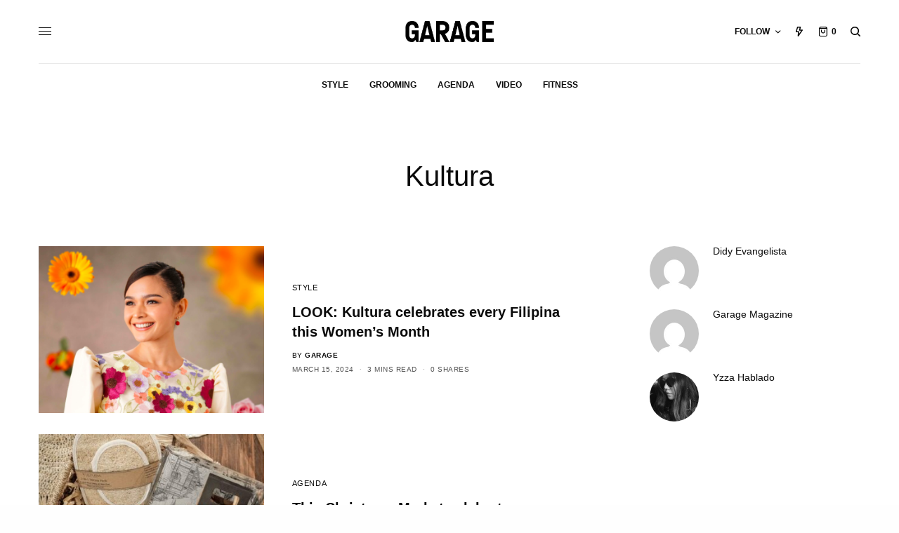

--- FILE ---
content_type: text/css
request_url: https://garage.com.ph/wp-content/plugins/login-with-ajax/widget/widget.css?ver=3.1.11
body_size: 1029
content:
@charset "utf-8";
#branding { z-index:9996; } /* a little naughty, twentyeleven fix */
.lwa { margin-bottom:10px; }
form.lwa-form, form.lwa-remember, div.lwa-register form { position:relative; }
.lwa table { width:100% !important; margin:0px !important; border:none !important; border-spacing:0; border-collapse:collapse; }
.lwa td,.lwa th { padding:0; border-spacing:0; border:none !important; } 
.lwa td { padding-top:7px; vertical-align:top; background-color:none; }

/*Logged out CSS*/
.lwa .lwa-username-label, .lwa .lwa-password-label { padding-right:10px; vertical-align:middle; }
.lwa-password input, .lwa-username input, .lwa-email input, .lwa-remember-email input { margin:0px; width:96%; padding-left:2%; padding-right:2%; }

.lwa-loading { position:absolute; width:100%; height:100%; background:#FFFFFF url(loading.gif) 50% 50% no-repeat; left:0px; top:0px; opacity:0.8; filter:alpha(opacity=80)}

.lwa-status { margin:0px 0px 5px; padding:10px 10px; color:#333; border-radius:3px; display:none; }
.lwa-status-invalid, .lwa-status-confirm { display:block !important; }
.lwa-status-invalid { background-color:#FFEBE8; border:1px solid #C00; }
.lwa-status-confirm { background-color:#f1fff0; border:1px solid #a8d144; }

/*Logged In CSS*/
.lwa-avatar { width:60px; padding-right:10px; }
.lwa-info { text-transform:lowercase; }

/*Forgotten password*/
.lwa-remember { margin-top:10px; display:none; }

/*Registration*/
.lwa .lwa-register { margin-top:10px; display:none; }

/*OpenID specific*/
.lwa-register hr { display:block; }
.lwa-register #openid_identifier { width:auto; }

/* Modals CSS */
.lwa-modal-bg { position: fixed; height: 100%; width: 100%; background: #000; background: rgba(0,0,0,.8); z-index: 100; display: none; top: 0; left: 0; }	
.lwa-modal { visibility: hidden; top: 100px; left: 50%; margin-left: -240px; width: 400px; background: #fefefe; position: absolute; z-index: 101; padding: 30px 40px 34px; border-radius: 5px; -moz-border-radius: 5px; -webkit-border-radius: 5px; -moz-box-shadow: 0 0 10px rgba(0,0,0,.4); -webkit-box-shadow: 0 0 10px rgba(0,0,0,.4); -box-shadow: 0 0 10px rgba(0,0,0,.4); }
.lwa-modal h4, .lwa-modal p { margin-bottom:10px; }
.lwa-modal .lwa-modal-close { font-size: 30px; line-height: .5; position: absolute; top: 8px; right: 11px; color: #aaa; text-shadow: 0 -1px 1px rbga(0,0,0,.6); font-weight: bold; cursor: pointer; } 

/* divs-only */
.lwa-divs-only p { margin:8px 0px 5px !important; }
.lwa-divs-only input[type="text"] { margin:5px 0px 10px; }
.lwa-divs-only .lwa-submit-button, .lwa-divs-only .lwa-links { margin-top:5px; }
.lwa-divs-only .lwa-form .lwa-submit-button { float:right; }
.lwa-divs-only .lwa-remember, .lwa-divs-only .lwa-register { clear:both; }

/*Modal Template*/
/*
.lwa-template--modal .lwa-modal-box { background-color:#fff; color:#333;  width:350px; padding:15px; text-align:left;  border:2px solid #333; opacity:0.8; -moz-border-radius:6px; -webkit-border-radius:6px; -moz-box-shadow: 0 0 50px #ccc; -webkit-box-shadow: 0 0 50px #ccc; }
.lwa-template--modal .lwa-modal-box h4 { font-size:16px; margin:0px; padding:0px; }	
.lwa-template--modal .lwa-modal-box .close { background:url(modal/close.png) 0px 0px no-repeat  !important; position:absolute; right:-15px; top:-15px; cursor:pointer; height:35px; width:35px; border:none; padding:0px; margin:0px; }
.lwa-template--modal .lwa-modal-box #wp-submit { display:block; clear:both; }
*/


--- FILE ---
content_type: application/javascript
request_url: https://garage.com.ph/wp-content/themes/theissue/assets/js/app.min.js?ver=1.6.6.1
body_size: 15671
content:
window.onpageshow=function(t){t.persisted&&window.location.reload()},function(b,v){"use strict";var u=b(document),y=b(v),f=b("body"),a=b("#wpadminbar"),c=b(".click-capture"),i=b(".header"),d=b("#wrapper"),h=b("#mobile-menu"),t=(b(".mobile-toggle-holder"),new BezierEasing(.35,.3,.2,.85)),n=new MobileDetect(v.navigator.userAgent),x=x||{};gsap.defaults({ease:t}),gsap.config({nullTargetWarn:!1}),v.lazySizesConfig=v.lazySizesConfig||{},v.lazySizesConfig.expand=1e3,v.lazySizesConfig.loadMode=1,v.lazySizesConfig.loadHidden=!1,x={activeSlider:!1,menuscroll:b("#menu-scroll"),h_offset:0,init:function(){var e,t,a=this;function i(){for(e in a){var t;!a.hasOwnProperty(e)||void 0!==(t=a[e]).selector&&void 0!==t.init&&0<b(t.selector).length&&t.init()}}"on"!==themeajax.settings.page_transition||f.hasClass("compose-mode")||f.hasClass("elementor-editor-active")?i():(t=-1<b.inArray(themeajax.settings.page_transition_style,["thb-swipe-left"]),b(".thb-page-transition-on").animsition({inClass:themeajax.settings.page_transition_style+"-in",outClass:themeajax.settings.page_transition_style+"-out",inDuration:parseInt(themeajax.settings.page_transition_in_speed,10),outDuration:parseInt(themeajax.settings.page_transition_out_speed,10),touchSupport:!1,overlay:t,overlayClass:"thb-page-transition-overlay",linkElement:'.animsition-link,a[href]:not([target=" _blank"]):not([target="_blank"]):not([href^="'+themeajax.settings.current_url+'#"]):not([href^="#"]):not([href*="javascript"]):not([href*=".rar"]):not([href*=".zip"]):not([href*=".jpg"]):not([href*=".jpeg"]):not([href*=".gif"]):not([href*=".png"]):not([href*=".mov"]):not([href*=".swf"]):not([href*=".mp4"]):not([href*=".flv"]):not([href*=".avi"]):not([href*=".mp3"]):not([href^="tel:"]):not([href^="mailto:"]):not([class="no-animation"]):not(.ajax_add_to_cart):not([class*="ftg-lightbox"]):not(.wpcf7-submit):not(.comment-reply-link):not(.mfp-image):not(.mfp-video):not(.add_to_wishlist):not(.remove_from_cart_button):not([id*="cancel-comment-reply-link"]):not(.do-not-animate):not(.mfp-inline):not(.remove):not([href^="'+location.protocol+"//"+location.host+location.pathname+'#"])'}).on("animsition-instart",function(){_.delay(function(){i()},parseInt(themeajax.settings.page_transition_in_speed,10)/.8)}))},beforeHeader:{selector:".thb_before_header",init:function(){var t=b(this.selector),e=b(".thb_before_header_inner",t),t=t.data("parallax");n.mobile()||"off"===t||y.on("scroll",function(){y.scrollTop()>y.outerHeight()/2||gsap.set(e,{y:y.scrollTop()/2})})}},newsletterPopup:{selector:".newsletter-popup",init:function(){b(this.selector);"1"!==Cookies.get("newsletter_popup")&&"off"!==themeajax.settings.newsletter&&_.delay(function(){b.magnificPopup.open({type:"inline",items:{src:"#newsletter-popup",type:"inline"},mainClass:"mfp newsletter-popup mfp-zoom-in",tLoading:themeajax.l10n.lightbox_loading,removalDelay:400,fixedBgPos:!0,fixedContentPos:!0,closeBtnInside:!0,closeMarkup:'<button title="%title%" class="mfp-close"><span>'+themeajax.svg.close_arrow+"</span></button>",callbacks:{close:function(){Cookies.set("newsletter_popup","1",{expires:parseInt(themeajax.settings.newsletter_length,10)})}}})},1e3*parseInt(themeajax.settings.newsletter_delay,10))}},cookieBar:{selector:".thb-cookie-bar",init:function(){var t=b(this.selector),e=b(".button-accept",t),a=b(".thb-mobile-close",t);"hide"!==Cookies.get("thb-theissue-cookiebar")&&gsap.to(t,{duration:.5,opacity:"1",y:"0%"}),e.on("click",function(){return Cookies.set("thb-theissue-cookiebar","hide",{expires:30}),gsap.to(t,{duration:.5,opacity:"0",y:"100%"}),!1}),a.on("click",function(){return gsap.to(t,{duration:.5,opacity:"0",y:"100%"}),!1})}},header:{selector:".header",light:!1,init:function(){var t=this,e=150;b(".thb_before_header").length&&y.on("resize.before-header",function(){e=150+b(".thb_before_header").outerHeight()}).trigger("resize.before-header"),"on"===themeajax.settings.fixed_header_scroll&&b(".header.fixed:not(.header-mobile)").headroom({offset:e}),y.on("resize.mobile-header",function(){(n.mobile()||y.width()<1024)&&(b(".mobile-header-holder").css({height:function(){return b(".header.header-mobile").outerHeight()+"px"}}),"on"!==themeajax.settings.fixed_header_scroll||b(".header.header-mobile").hasClass("headroom")||b(".header.header-mobile").headroom({offset:50}))}).trigger("resize.mobile-header"),y.on("scroll.mobile-header",function(){y.scrollTop()>e?b(".header.header-mobile").addClass("fixed"):b(".header.header-mobile").removeClass("fixed")}).trigger("scroll.mobile-header"),y.on("scroll.fixed-header",function(){t.scroll(e)}).trigger("scroll.fixed-header")},scroll:function(t){var e="fixed-enabled";t<y.scrollTop()?b(".header.fixed").addClass(e):b(".header.fixed").removeClass(e)}},fullMenu:{selector:".thb-full-menu",init:function(){var t=b(this.selector),e=(t.find("a"),t.find("li.menu-item-has-children")),a=t.find("li.menu-item-has-children.menu-item-mega-parent");e.each(function(){var t=b(this),e=t.find(">.sub-menu, .sub-menu.thb_mega_menu"),a=e.find(">li>a"),i=(t.find(".thb_mega_menu li"),gsap.timeline({paused:!0}));i.to(e,{duration:.5,autoAlpha:1,display:"block"},"start"),a.length&&i.to(a,{duration:.1,opacity:1,stagger:.03},"start"),t.hoverIntent(function(){t.addClass("sfHover"),i.timeScale(1).restart()},function(){t.removeClass("sfHover"),i.timeScale(1.5).reverse()})}),t.each(function(){var a=b(this),i=b(".header.thb-main-header").find(".thb-navbar");y.on("resize.resizeMegaMenu",_.debounce(function(){var t,e;e=i,(t=a).find(".thb_mega_menu_holder").length&&t.find(".thb_mega_menu_holder").css({width:function(){return parseInt(e.outerWidth(),10)},left:function(){return t.parents(".header").hasClass("style6")||t.parents(".header").hasClass("style9")?0:t.parents(".header").hasClass("style3")||t.parents(".header").hasClass("style10")||t.parents(".header").hasClass("main-header-style3")||t.parents(".header").hasClass("main-header-style10")?(t.find(".thb_mega_menu_holder").outerWidth()-e.find(".full-menu").outerWidth())/2*-1:-1*(t.parents(".header").find(".full-menu").offset().left-e.offset().left)}})},30)).trigger("resize.resizeMegaMenu")}),a.each(function(){var t=b(this),a=t.find(".thb_mega_menu>li"),i=t.find(".category-children>.tab-holder");a.first().addClass("active"),a.on("mouseenter",function(){var t=b(this),e=t.index(),e=i.filter(":nth-child("+(e+1)+")");a.removeClass("active"),t.addClass("active"),gsap.set(i,{display:"none"}),gsap.set(e,{display:"flex"}),e.find(".thb-carousel").length&&e.find(".thb-carousel").slick("setPosition")})})}},mobileMenu:{selector:"#mobile-menu",init:function(){var t=b(this.selector);("thb-submenu"===t.data("behaviour")?t.find("li.menu-item-has-children>a"):t.find("li.menu-item-has-children>a .thb-arrow")).on("click",function(t){var e=b(this),a=e.parents("a").length?e.parents("a"):e,e=a.next(".sub-menu");a.hasClass("active")?(a.removeClass("active"),e.slideUp("200")):(a.addClass("active"),e.slideDown("200")),t.stopPropagation(),t.preventDefault()})}},hashLinks:{selector:'a[href*="#"]',init:function(){b(this.selector).on("click",function(t){var e,a,i=b(this),o=i.attr("href");i.parents("ul.commentlist").length||i.parents(".woocommerce-tabs").length||i.hasClass("comment-reply-link")||"cancel-comment-reply-link"===i.attr("id")||i.hasClass("page-numbers")||(o&&(a=(e=-1!==o.indexOf("#")?o.substring(o.indexOf("#")+1):"")&&b("#"+e).length?b("#"+e).offset().top-(b("#wpadminbar").outerHeight()||0):0),b(".fixed-header-on").length&&"on"!==themeajax.settings.fixed_header_scroll&&a&&((o=b(".header>.row").outerHeight()+(parseInt(themeajax.settings.fixed_header_padding.top,10)||0)+(parseInt(themeajax.settings.fixed_header_padding.bottom,10)||0))&&(a-=o)),e&&a&&(a="footer"===e?"max":a,i.parents(".thb-mobile-menu").length&&x.mobile_toggle.mobileTl.reverse(),b("#"+e).hasClass("vc_tta-panel")||gsap.to(y,{duration:.5,scrollTo:{y:a,autoKill:!1}}),t.preventDefault()))})}},custom_scroll:{selector:".custom_scroll",init:function(){b(this.selector).each(function(){var t=b(this),e=new PerfectScrollbar(t[0],{suppressScrollX:!0});"menu-scroll"===t.attr("id")&&(x.menuscroll=e)})}},shop_toggle:{selector:"#thb-shop-filters",init:function(){var t=b(this.selector),e=b("#side-filters"),a=gsap.timeline({paused:!0,reversed:!0,onStart:function(){d.addClass("open-filters")},onReverseComplete:function(){d.removeClass("open-filters")}}),i=b(".widgets",e),o=b(".thb-mobile-close",e);a.to(e,{duration:.3,x:"0"},"start").to(o,{duration:.3,scale:1},"start+=0.2").from(i,{duration:.4,autoAlpha:0,stagger:.1},.1,"start+=0.2"),t.on("click",function(){return a.reversed()?a.timeScale(1).play():a.timeScale(1.2).reverse(),!1}),u.keyup(function(t){27===t.keyCode&&0<a.progress()&&a.reverse()}),c.add(o).on("click",function(){return 0<a.progress()&&a.reverse(),!1})}},mobile_toggle:{selector:".mobile-toggle-holder",init:function(){var t=b(this.selector),e=gsap.timeline({paused:!0,reversed:!0,onStart:function(){d.addClass("open-menu")},onComplete:function(){x.menuscroll.update()},onReverseComplete:function(){d.removeClass("open-menu"),gsap.set(h,{clearProps:"all"})}}),a=b(".thb-mobile-menu>li",h),i=b(".thb-secondary-menu>li",h),o=b(".menu-footer>*",h),n=b(".socials>a",h),s=b(".thb-mobile-close",h),r=themeajax.settings.mobile_menu_animation_speed,l="start+="+r/3*2;e.to(h,{duration:r=0===r?.005:r,x:"0"},"start").to(s,{duration:r,scale:1},l).from(a,{duration:r/3*4,autoAlpha:0,stagger:r/3},l).from(i.add(o).add(n),{duration:r,autoAlpha:0,stagger:r/3},l),t.on("click",function(){return e.reversed()?e.timeScale(1).play():e.timeScale(1.2).reverse(),!1}),u.keyup(function(t){27===t.keyCode&&0<e.progress()&&e.reverse()}),c.add(s).on("click",function(){return 0<e.progress()&&e.reverse(),!1})}},search:{selector:".thb-search-holder",init:function(){var t=b(this.selector),e=b(".thb-search-popup"),a=b(".thb-mobile-close",e),i=b(".thb-close-text",e),o=gsap.timeline({paused:!0});o.to(e,{duration:.5,autoAlpha:1},"start").to(a,{duration:.3,scale:1},"start+=0.2"),t.on("click",function(){return o.play(),!1}),i.add(a).on("click",function(){return 0<o.progress()&&o.reverse(),!1}),u.on("keyup",function(t){27===t.keyCode&&0<o.progress()&&o.reverse()})}},autoComplete:{selector:".thb-search-popup",init:function(){var a=b(this.selector),t=b(".search-field",a),e=a.data("security");"on"===themeajax.settings.general_search_ajax&&t.autocomplete({minChars:3,appendTo:b(".thb-autocomplete-wrapper",a),containerClass:"thb-results-container",triggerSelectOnValidInput:!1,serviceUrl:themeajax.url+"?action=thb_ajax_search",tabDisabled:!0,showNoSuggestionNotice:!1,params:{security:e},onSearchStart:function(){b(".thb-autocomplete-wrapper",a).addClass("thb-loading")},formatResult:function(t,e){return'<div class="small-12 columns"><a href="'+t.url+'"><figure class="post-gallery">'+t.thumbnail+'</figure><div class="post-title"><h6>'+t.value+"</h6></div></a></div>"},onSelect:function(t){-1!==t.id&&(v.location.href=t.url)},onSearchComplete:function(t,e){b(".thb-autocomplete-wrapper",a).removeClass("thb-loading"),e.length&&b(".thb-results-container").append(b('<div class="thb-search-btn"><a href="'+themeajax.settings.site_url+"?s="+t+'" class="btn style2 small">'+themeajax.l10n.results_all+"</a></div>"))}})}},pinIt:{selector:".thb-pinit-on",init:function(t){var e=this;b(e.selector).length&&(b("#wrapper").imagesLoaded(function(){e.check(b(".post-detail .post-content-container img:not(.attachment-woocommerce_thumbnail):not(.thb-pinned)"))}),b(".post-detail .post-content-container img:not(.attachment-woocommerce_thumbnail):not(.thb-pinned)").on("lazyloaded",function(){e.check(b(this))}))},check:function(t){t.each(function(){var e,t,a,i,o,n=b(this),s="thb-pinned";n.hasClass(s)||n.hasClass("attachment-woocommerce_thumbnail")||100<n.width()&&100<n.height()&&(e=n.parent(),void 0===(t=n.parents(".post[data-url]").data("url"))&&(t=n.parents(".post-gallery-content").data("url")),e=e.is("a")?(void 0!==(i=e.attr("href"))&&i.match(/\.(gif|jpeg|jpg|png)/)&&(a=i),e.closest("figure").length||e.wrap('<figure class="thb-pin-it-container"></figure>'),e.parent()):(e.is("figure")||e.closest("figure").length||n.wrap('<figure class="thb-pin-it-container"></figure>'),n.parent()),n.closest("figure").hasClass("thb-pin-it-container")||n.closest("figure").addClass("thb-pin-it-container"),a=a||(n.is("img")?void 0!==n.data("src")?n.data("src"):n.attr("src"):void 0!==e.find("img").data("src")?e.find("img").data("src"):e.find("img").attr("src")),o="",(i=(i=!(i=e).is("figure")?e.closest("figure"):i).find(".wp-caption-text").text()?i.find(".wp-caption-text").text():i.find("img").attr("alt"))&&(o="&amp;description="+encodeURIComponent(i)),["alignnone","aligncenter","alignleft","alignright"].forEach(function(t){e.find("img").hasClass(t)&&(e.find("img").removeClass(t),e.find("img").closest("figure").addClass(t),t=e.find("img").attr("width"),"NaN"!==parseInt(t)&&e.find("img").closest("figure").width(t))}),b('<a class="thb-pin-it" href="https://pinterest.com/pin/create/bookmarklet/?url='+encodeURIComponent(t)+"&amp;media="+encodeURIComponent(a)+o+'&is_video=false" target="_blank"><i class="thb-icon-pinterest"></i>'+themeajax.l10n.pinit+"</a>").appendTo(e).addClass("thb-pin-it-ready").on("click",function(){var t=screen.width/2-320,e=screen.height/2-220-100;return v.open(b(this).attr("href"),"mywin","left="+t+",top="+e+",width=640,height=440,toolbar=0"),!1}),n.addClass(s))})}},slick:{selector:".thb-carousel",init:function(t){(t||b(this.selector)).each(function(){var n=b(this),t=n.data("columns")?n.data("columns"):3,e=2<t.length?parseInt(t.substr(t.length-1)):t,a=n.find(".columns"),i=2<t.length?5===e?5:12/e:t,o=!!n.data("fade"),s=!0===n.data("navigation"),r=!0===n.data("autoplay"),l=!0===n.data("pagination"),c=!!n.data("center")&&(!!(a.length>i&&i%2)&&n.data("center")),d=!1!==n.data("infinite"),h=n.data("autoplay-speed")?n.data("autoplay-speed"):4e3,p=!!n.data("disablepadding")&&n.data("disablepadding"),u=!0===n.data("vertical"),e=n.data("asnavfor"),t=!0===n.data("adaptive"),a=f.hasClass("rtl");n.hasClass("slick-initialized")||n.hasClass("bottom-arrows")&&n.append('<div class="slick-bottom-arrows"><div class="slick-dots-wrapper"></div></div>'),(n.hasClass("overflow-visible-only")||n.hasClass("overflow-visible"))&&n.parents(".wpb_row:not(.vc_inner)").css("overflow","hidden");p={dots:l,arrows:s,infinite:d,speed:1e3,rows:0,fade:o,centerPadding:"10%",centerMode:c,slidesToShow:i,adaptiveHeight:t,slidesToScroll:1,rtl:a,slide:":not(.slick-dots-wrapper):not(.slick-bottom-arrows):not(.post-gallery):not(.btn)",cssEase:"cubic-bezier(0.35, 0.3, 0.2, 0.85)",autoplay:r,autoplaySpeed:h,touchThreshold:themeajax.settings.touch_threshold,pauseOnHover:!0,accessibility:!1,focusOnSelect:!0,customPaging:function(t,e){return n.hasClass("text-pagination")?e+1+' <span class="slick-of">'+themeajax.l10n.just_of+" "+t.$slides.length+"</span>":b('<button type="button">'+(e+1)+themeajax.svg.pagination+"</button>")},prevArrow:'<button type="button" class="slick-nav slick-prev">'+themeajax.svg.prev_arrow+"</button>",nextArrow:'<button type="button" class="slick-nav slick-next">'+themeajax.svg.next_arrow+"</button>",responsive:[{breakpoint:1441,settings:{slidesToShow:i<6?i:u?i-1:6,centerPadding:p?0:"40px"}},{breakpoint:1201,settings:{slidesToShow:i<4?i:u?i-1:4,centerPadding:p?0:"40px"}},{breakpoint:1025,settings:{slidesToShow:i<3?i:u?i-1:3,centerPadding:p?0:"40px"}},{breakpoint:641,settings:{slidesToShow:1}}]};n.hasClass("thb-post-carousel-style3")&&(p.variableWidth=!0,p.responsive=!1),n.hasClass("bottom-arrows")&&(p.appendArrows=n.find(".slick-bottom-arrows"),p.appendDots=n.find(".slick-bottom-arrows>.slick-dots-wrapper")),e&&b(e).is(":visible")&&(p.asNavFor=e),n.data("fade")&&(p.fade=!0),n.hasClass("thb-background-hover")&&(n.on("init",function(t,e){var a=n.parents(".thb-post-background").find(".post-background-gallery .wp-post-image");e.$slides.on("mouseenter",function(){var t=b(this).data("slick-index"),t=a.eq(t);gsap.to(a.not(t),{duration:.5,autoAlpha:0}),t&&gsap.to(t,{duration:.5,autoAlpha:.8})})}),n.on("beforeChange",function(t,e,a,i){var o=n.parents(".thb-post-background").find(".post-background-gallery .wp-post-image"),i=o.eq(i);gsap.to(o.not(i),{duration:.5,autoAlpha:0}),i&&gsap.to(i,{duration:.5,autoAlpha:.8})})),n.hasClass("product-images")&&"undefined"!=typeof wc_single_product_params&&v.wc_single_product_params.zoom_enabled&&b.fn.zoom&&n.on("afterChange",function(t,e,a){var i=e.$slides.eq(a),e=i.width(),a=!1;(a=i.find("img").data("large_image_width")>e?!0:a)&&(a=b.extend({touch:!1},v.wc_single_product_params.zoom_options),"ontouchstart"in v&&(a.on="click"),i.trigger("zoom.destroy"),i.zoom(a),i.trigger("mouseenter.zoom"))}),n.hasClass("product-thumbnails")&&(p.vertical=!0,p.responsive[2].settings.vertical=!1,p.responsive[2].settings.slidesToShow=4,p.responsive[3].settings.vertical=!1,p.responsive[3].settings.slidesToShow=4),n.hasClass("products")&&(p.responsive[3].settings.slidesToShow=2),c&&n.on("init",function(){n.addClass("centered")}),n.on("init breakpoint",function(t,e){n.hasClass("bottom-arrows")&&n.hasClass("has-carousel-button")&&n.find(".btn").appendTo(n.find(".slick-dots-wrapper")),lazySizes&&lazySizes.loader.checkElems(),y.trigger("scroll.thb-animation")}),n.on("breakpoint",function(t,e,a){e.$slides.data("thb-animated",!1),y.trigger("scroll.thb-animation")}),n.on("beforeChange",function(t,e,a,i){i=e.$slides.eq(i);i.find(".post-gallery.thb-parallax")&&f.hasClass("thb-parallax-on")&&i.find(".has-post-thumbnail .post-gallery.thb-parallax .wp-post-image").length&&i.find(".has-post-thumbnail .post-gallery.thb-parallax").jarallax("onScroll")}),n.on("afterChange",function(t,e,a){e.$slides&&y.trigger("scroll.thb-animation"),lazySizes&&lazySizes.loader.checkElems()}),n.slick(p)})}},fixedMe:{selector:".thb-sticky-separator",init:function(t){var e=t||b(this.selector),t=i.outerHeight();a.outerHeight();e.each(function(){var t=b(this);t.parents();t.hasClass("thb-sticky-separator")&&!t.data("fixed-enabled")&&(t.nextAll().wrapAll('<div class="thb-fixed" />').parents(".thb-fixed:not(.thb-sticky-separator)"),t.remove(),t.data("fixed-enabled",!0))})}},trendingTabs:{selector:".thb-trending",init:function(){b(this.selector).each(function(){var t=b(this),a=t.data("security"),i=b(".thb-trending-content",t),o=b(".thb-trending-content-inner",t),n=b(".thb-trending-tabs a",t);if(t.hasClass("disabled"))return!1;n.on("click",function(){var t=b(this),e=t.data("time");if(t.hasClass("active"))return!1;b.ajax(themeajax.url,{method:"POST",data:{action:"thb_trending",security:a,time:e},beforeSend:function(){i.addClass("thb-loading"),n.removeClass("active"),t.addClass("active")},success:function(t){i.removeClass("thb-loading");var e=b.parseHTML(b.trim(t)),t=(e.length,b(e).filter(function(){return 1===this.nodeType}));o.empty().append(e),gsap.set(t,{autoAlpha:0}),gsap.to(t,{duration:.25,autoAlpha:1,stagger:.1})}})})})}},searchFields:{selector:".search-fields select",init:function(){b(this.selector).on("change",function(){var t=b(this).val();return t&&(v.location=t),!1})}},accordion:{selector:".thb-accordion",init:function(){b(this.selector).each(function(){var t=b(this),a=t.hasClass("has-accordion"),i=t.find(".vc_tta-panel"),e=i.eq(0);a&&e.addClass("active").find(".vc_tta-panel-body").show(),t.on("click",".vc_tta-panel-heading a",function(){var e=b(this),t=e.parents(".vc_tta-panel");return a&&(i.removeClass("active"),i.not(t).find(".vc_tta-panel-body").slideUp("400")),b(this).parents(".vc_tta-panel").toggleClass("active"),t.find(".vc_tta-panel-body").slideToggle("400",function(){var t;a&&(t=e.parents(".vc_tta-panel-heading").offset().top-(b("#wpadminbar").outerHeight()||0),gsap.to(y,{duration:.5,scrollTo:{y:t,autoKill:!1}})),_.delay(function(){y.trigger("scroll.thb-animation")},400)}),!1})})}},freeScroll:{selector:".thb-freescroll",init:function(){b(this.selector).each(function(){var e=b(this),t=e.data("direction"),a=e.data("pause");e.flickity({prevNextButtons:!1,wrapAround:!0,pageDots:!1,freeScroll:!0,adaptiveHeight:!0,imagesLoaded:!0});var i=e.data("flickity");function o(){"thb-left-to-right"===t?i.x++:i.x--,i.integratePhysics(),i.settle(i.x),i.paused||(i.raf=v.requestAnimationFrame(o))}i.paused=!0,a&&e.on("mouseenter",function(){n.mobile()||n.tablet()||(i.paused=!0)}).on("mouseleave",function(){n.mobile()||n.tablet()||(i.paused=!1,o())}),y.on("scroll.flkty",function(t){e.is(":in-viewport")?i.paused&&(i.paused=!1,o()):i.paused=!0}).trigger("scroll.flkty"),e.find("img").on("lazyloaded",function(){e.flickity("resize")}),e.find("img").on("imagesLoaded",function(){e.flickity("resize")})})}},countdown:{selector:".thb-countdown",init:function(){b(this.selector).each(function(){var t=b(this),e=t.data("date"),a=t.attr("offset");t.downCount({date:e,offset:a})})}},tabs:{selector:".thb-tabs",init:function(){b(this.selector).each(function(){var n=b(this),s=(n.hasClass("has-accordion"),n.data("animation")),t=n.data("active-section")?n.data("active-section"):1,r=n.find(".vc_tta-panel"),l=(r.eq(0),b('<div class="thb-tab-menu" />').prependTo(n));function c(){r.filter(":visible").find("img").on("lazyloaded",function(){y.trigger("resize.tabs")})}r.each(function(){b(this).find(".vc_tta-panel-heading").appendTo(l)}),b(".vc_tta-panel-heading",l).eq(0).find("a").addClass("active"),r.eq(0).addClass("visible"),y.on("resize.tabs",function(){var t=r.filter(":visible").height()+l.outerHeight(!0);30<t&&n.css("height",t)}).trigger("resize.tabs"),b(this).on("click",".vc_tta-panel-heading a",function(t){var e=b(this),a=s?"300":0,i=(parseInt(a),e.parents(".vc_tta-panel-heading").index()),o=r.eq(i);return r.not(o).fadeOut(a,function(){n.height();var t=o.height()+l.outerHeight(!0);o.fadeIn(a,function(){y.trigger("scroll.thb-animation"),o.find(".thb-carousel")&&o.find(".thb-carousel").slick("setPosition"),o.find(".thb-masonry")&&(o.find(".thb-masonry").isotope("layout"),y.trigger("resize")),o.find(".thb-post-grid")&&o.find(".thb-post-grid").imagesLoaded(function(){y.trigger("resize.tabs")}),c()}),n.css({height:t})}),n.find(".vc_tta-panel-heading a").removeClass("active"),e.addClass("active"),!1}),1<t&&(n.find(".vc_tta-panel-heading a").removeClass("active"),n.find(".vc_tta-panel-heading").eq(t-1).find("a").addClass("active"),n.find(".vc_tta-panel").removeClass("visible"),n.find(".vc_tta-panel").eq(t-1).addClass("visible"),c())})}},shareArticleDetail:{selector:".social-button-holder, .thb-tweet-actions, .thb-post-bottom",init:function(){b(this.selector).find(".social:not(.whatsapp), .post-social-share:not(.whatsapp)").on("click",function(){var t=screen.width/2-320,e=screen.height/2-220-100;return v.open(b(this).attr("href"),"mywin","left="+t+",top="+e+",width=640,height=440,toolbar=0"),!1})}},isotope:{selector:".thb-masonry",init:function(){b(this.selector).each(function(t){var i,e=b(this),a=(e.find(".columns"),e.data("thb-animation")),o={layoutMode:"packery",percentPosition:!0,itemSelector:".columns",transitionDuration:0,originLeft:!f.hasClass("rtl"),hiddenStyle:{},visibleStyle:{}},n=.5,s=n/5,r=(e.data("grid_type"),"thb-fade"===a?{opacity:1}:"thb-scale"===a?{opacity:1,scale:1}:"thb-none"===a?(s=n=0,{opacity:1}):"thb-vertical-flip"===a?{opacity:1,y:0,rotationX:"0deg"}:"thb-reveal-left"===a?(s=.3,{opacity:n=1}):{y:0,opacity:1});r.duration=n,r.stagger=s,e.addClass("thb-loaded"),e.on("layoutComplete",function(t,e){var a=_.map(e,"element");y.on("scroll.masonry-animation",_.debounce(function(){var t;(i=b(a).filter(":in-viewport").filter(function(){return void 0===b(this).data("thb-in-viewport")}))&&((t=i).data("thb-in-viewport",!0),i.find(".post").length&&gsap.to(i.find(".post"),r,function(){t.addClass("thb-added"),t.data("thb-in-viewport",!0)}))},20)).trigger("scroll.masonry-animation")}).isotope(o).isotope("layout"),e.imagesLoaded(function(){e.isotope("layout")})})}},comments:{selector:"#comment-toggle",init:function(){b(this.selector).on("click",function(){return b(this).parents("#comments").find(".comments-container").slideToggle("400",function(){y.trigger("resize.sticky-resize")}),!1})}},plyr:{selector:".flex-video, .wp-video video",init:function(){var t=b(this.selector),e=themeajax.settings.thb_custom_video_player,a=themeajax.settings.viai_publisher_id,i={playsinline:!0,clickToPlay:!0};a&&""!==a&&(i.ads={enabled:!0,publisherId:a}),"on"===e&&(n.mobile()||n.tablet()||t.each(function(){new Plyr(b(this),i)}))}},videoPlaylist:{selector:".thb-video-playlist",init:function(){var e=b(this.selector);e.each(function(){var t=b(this),a=t.find(".thb-video-holder"),i=t.find(".thumbnail-style6"),o=t.data("security");i.eq(0).addClass("video-active"),e.on("click",".thumbnail-style6",function(){var t=b(this),e=t.data("id");return t.hasClass("video-active")||(i.removeClass("video-active"),t.addClass("video-active"),a.addClass("thb-loading"),b.post(themeajax.url,{security:o,action:"thb-parse-embed",post_ID:e},function(t){t.success&&(a.find(".thb-video-element").html(t.data.body),v.FB&&FB.XFBML.parse(),x.plyr.init()),a.removeClass("thb-loading")})),!1})})}},jarallax:{selector:".thb-parallax-on .thb-parallax",init:function(t){(t||b(this.selector)).each(function(){var t=b(this),e={speed:.8,imgElement:".wp-post-image"};t.parents(".post").hasClass("format-video")&&(e.videoSrc=t.data("video")),t.jarallax(e)})}},magnificInline:{selector:".mfp-inline",init:function(){var t=b(this.selector);t.magnificPopup({type:"inline",tLoading:themeajax.l10n.lightbox_loading,mainClass:"mfp-zoom-in",fixedBgPos:!0,fixedContentPos:!0,removalDelay:400,closeBtnInside:!0,closeMarkup:'<button title="%title%" class="mfp-close"><span>'+themeajax.svg.close_arrow+"</span></button>",callbacks:{close:function(){t.hasClass("newsletter-popup")&&Cookies.set("newsletter_popup","1",{expires:parseInt(themeajax.settings.newsletter_length,10)})}}})}},vcMediaGrid:{selector:".vc_grid-container",init:function(){b(this.selector);y.on("grid:items:added",function(t,e){b(e).data("vc-grid-settings");b(e).find(".mfp-image").length&&b(e).addClass("mfp-gallery"),x.magnificGallery.init(b(e))})}},magnificGallery:{selector:".mfp-gallery, .post-content .gallery, .post-content .wp-block-gallery",init:function(t){(t||b(this.selector)).each(function(){var t=b(this),e='a:not(.thb-pin-it)[href$=".png"],a:not(.thb-pin-it)[href$=".jpg"],a:not(.thb-pin-it)[href$=".jpeg"],a:not(.thb-pin-it)[href$=".gif"]';t.hasClass("vc_grid-container")&&(e="a.mfp-image"),t.magnificPopup({delegate:e,type:"image",tLoading:themeajax.l10n.lightbox_loading,mainClass:"mfp-zoom-in",removalDelay:400,fixedContentPos:!0,closeBtnInside:!1,closeMarkup:'<button title="%title%" class="mfp-close"><span>'+themeajax.svg.close_arrow+"</span></button>",gallery:{enabled:!0,arrowMarkup:'<button title="%title%" type="button" class="mfp-arrow mfp-arrow-%dir% mfp-prevent-close">'+themeajax.svg.prev_arrow+"</button>",tCounter:'<span class="mfp-counter">'+themeajax.l10n.of+"</span>"},image:{verticalFit:!0,titleSrc:function(t){return t.img.attr("alt")}},callbacks:{imageLoadComplete:function(){var t=this;_.delay(function(){t.wrap.addClass("mfp-image-loaded")},10)},beforeOpen:function(){this.st.image.markup=this.st.image.markup.replace("mfp-figure","mfp-figure mfp-with-anim")},open:function(){b.magnificPopup.instance.next=function(){var t=this;t.wrap.removeClass("mfp-image-loaded"),setTimeout(function(){b.magnificPopup.proto.next.call(t)},125)},b.magnificPopup.instance.prev=function(){var t=this;this.wrap.removeClass("mfp-image-loaded"),setTimeout(function(){b.magnificPopup.proto.prev.call(t)},125)}}}})})}},magnificImage:{selector:".mfp-image",init:function(){var t=b(this.selector),a=[],i=[],o={type:"image",mainClass:"mfp-zoom-in",tLoading:themeajax.l10n.lightbox_loading,removalDelay:400,fixedContentPos:!0,closeBtnInside:!1,closeMarkup:'<button title="%title%" class="mfp-close"><span>'+themeajax.svg.close_arrow+"</span></button>",callbacks:{imageLoadComplete:function(){var t=this;_.delay(function(){t.wrap.addClass("mfp-image-loaded")},10)},beforeOpen:function(){this.st.image.markup=this.st.image.markup.replace("mfp-figure","mfp-figure mfp-with-anim")}}},n={type:"image",tLoading:themeajax.l10n.lightbox_loading,mainClass:"mfp-zoom-in",removalDelay:400,fixedContentPos:!0,gallery:{enabled:!0,arrowMarkup:'<button title="%title%" type="button" class="mfp-arrow mfp-arrow-%dir% mfp-prevent-close">'+themeajax.svg.prev_arrow+"</button>",tCounter:'<span class="mfp-counter">'+themeajax.l10n.of+"</span>"},image:{verticalFit:!0,titleSrc:function(t){return t.img.attr("alt")}},callbacks:{imageLoadComplete:function(){var t=this;_.delay(function(){t.wrap.addClass("mfp-image-loaded")},10)},beforeOpen:function(){this.st.image.markup=this.st.image.markup.replace("mfp-figure","mfp-figure mfp-with-anim")},open:function(){b.magnificPopup.instance.next=function(){var t=this;t.wrap.removeClass("mfp-image-loaded"),setTimeout(function(){b.magnificPopup.proto.next.call(t)},125)},b.magnificPopup.instance.prev=function(){var t=this;this.wrap.removeClass("mfp-image-loaded"),setTimeout(function(){b.magnificPopup.proto.prev.call(t)},125)}}}};t.each(function(){var t=b(this),e=t.data("thb-group");t.parents(".blocks-gallery-item").length||(e&&""!==e?i.push(e):t.magnificPopup(o))});t=_.uniq(i);b.each(t,function(t,e){a.push(b('.mfp-image[data-thb-group="'+e+'"]'))}),t.length&&b.each(a,function(t,e){e.magnificPopup(n)})}},magnificVideo:{selector:".mfp-video",init:function(){b(this.selector).magnificPopup({type:"iframe",tLoading:themeajax.l10n.lightbox_loading,closeBtnInside:!1,closeMarkup:'<button title="%title%" class="mfp-close"><span>'+themeajax.svg.close_arrow+"</span></button>",mainClass:"mfp-zoom-in",removalDelay:400,fixedContentPos:!1})}},lightboxGallery:{selector:".thb-lightbox-button",init:function(){b(this.selector).each(function(){var t=b(this),i=[],e=b(t.data("href")),o=b(".post-gallery-content",e),n=o.eq(0).find(".thb-gallery-grid");t.data("click-attached")||(t.data("click-attached",!0),o.each(function(t){var e=b(this),a=b(".lightbox-grid",e);0<t&&n.clone().appendTo(e.find(".image")),i.push({src:b(this)}),a.on("click",function(){e.find(".image").toggleClass("gridActive")})}),t.on("click",function(){return b.magnificPopup.open({mainClass:"mfp-zoom-in post-gallery-lightbox",closeBtnInside:!0,items:i,removalDelay:400,overflowY:"hidden",tLoading:themeajax.l10n.lightbox_loading,gallery:{enabled:!0,arrowMarkup:'<button title="%title%" type="button" class="mfp-arrow mfp-arrow-%dir% mfp-prevent-close">'+themeajax.svg.prev_arrow+"</button>",tCounter:'<span class="mfp-counter">'+themeajax.l10n.of+"</span>"},closeMarkup:'<button title="%title%" class="mfp-close">'+themeajax.svg.close_arrow+"</button>",callbacks:{imageLoadComplete:function(){var t=this;_.delay(function(){t.wrap.addClass("mfp-image-loaded")},10)},beforeOpen:function(){this.st.image.markup=this.st.image.markup.replace("mfp-figure","mfp-figure mfp-with-anim")},open:function(){var t=b.magnificPopup.instance;b(".lightbox-close").on("click",function(){return t.close(),!1}),b(".thb-gallery-arrow.prev").on("click",function(){return t.prev(),!1}),b(".thb-gallery-arrow.next").on("click",function(){return t.next(),!1}),t.next=function(){this.wrap.removeClass("mfp-image-loaded"),b.magnificPopup.proto.next.call(this)},t.prev=function(){this.wrap.removeClass("mfp-image-loaded"),b.magnificPopup.proto.prev.call(this)}},close:function(){o.find(".image").removeClass("gridActive"),b(".thb-gallery-arrow.prev").off("click"),b(".thb-gallery-arrow.next").off("click")},change:function(){var a=b.magnificPopup.instance;this.content.find(".thb-grid-image").filter(function(){return void 0===b(this).data("thb-assigned")}).on("click",function(){var t=b(this),e=t.parent().index();return a.goTo(e),t.data("thb-assigned",!0),!1}),setTimeout(function(){o.find(".image").removeClass("gridActive")},125)}}}),!1}))})}},verticalGalleries:{selector:".smart-list-v3",init:function(){b(this.selector).each(function(){var e=b(this),o=b(".smart-list-item",e),n=o.length;o.each(function(){var t=b(this),e=b(".arrow.to_top:not(.disabled)",t),a=b(".arrow.to_bottom:not(.disabled)",t),i=o.index(t);e.on("click",function(){var t;return 0<i&&(t=o.eq(i-1).offset().top-(b("#wpadminbar").outerHeight()||0)-b(".header.fixed").outerHeight()-20,gsap.to(y,{duration:.5,scrollTo:{y:t,autoKill:!1}})),!1}),a.on("click",function(){var t;return i<n&&(t=o.eq(i+1).offset().top-(b("#wpadminbar").outerHeight()||0)-b(".header.fixed").outerHeight()-20,gsap.to(y,{duration:.5,scrollTo:{y:t,autoKill:!1}})),!1})}),u.keyup(function(t){40===t.keyCode?b(".smart-list-item:in-viewport",e).last().find(".arrow.to_bottom").trigger("click"):38===t.keyCode&&b(".smart-list-item:in-viewport",e).last().find(".arrow.to_top").trigger("click")})})}},reactions:{selector:".thb-article-reactions",init:function(){b(this.selector).each(function(){var t=b(this),e=b(".thb-reaction",t),i=t.data("post-id"),o="thb-reactions-"+i;t.data("thb-initialized")||(t.data("thb-initialized",!0),e.on("click",function(){var e=b(this),t=e.hasClass("active"),a=e.data("slug");return e.hasClass("thb-reaction-loading")||b.ajax(themeajax.url,{method:"POST",data:{action:"thb_save_post_reactions",post_id:i,reaction:a,is_active:t},beforeSend:function(){e.addClass("thb-reaction-loading")},success:function(t){e.toggleClass("active"),e.removeClass("thb-reaction-loading");t=JSON.parse(t);e.find(".thb-reaction-count").html(t[a]),Cookies.set(o,t,{expires:30})}}),!1}))})}},articleScroll:{selector:"#infinite-article",pagetitle:b("#page-title"),org_post_url:v.location.href,org_post_title:document.title,org_shares:!1,top:0,init:function(){var e=this,s=b(e.selector),t=s.data("security"),a=s.data("infinite"),i=s.find(".post-detail:first-child"),r=(i.find(".thb-social-fixed"),i.data("id")),l=r,c=!1,o=(b(".footer").outerHeight()||0)+(b(".subfooter").outerHeight()||0),n=themeajax.settings.infinite_count,d=b('<div class="thb-preloader">'+themeajax.svg.preloader+"</div>"),h=0,p=_.debounce(function(){e.location_change()},10),i=_.debounce(function(){(!n||h<parseInt(n,10))&&y.scrollTop()>=u.height()-y.height()-o-400&&!1===c&&r===l&&(s.addClass("thb-loading"),b.ajax(themeajax.url,{method:"POST",data:{security:t,action:"thb_infinite_ajax",post_id:l},beforeSend:function(){c=!(r=null),d.appendTo(s)},success:function(t){h++,c=!1;var e,a,i=b.parseHTML(t),o=b(i).find(".adsbygoogle"),n=b(i).find(".twitter-tweet, .twitter-timeline"),t=b(i).find(".instagram-media");s.removeClass("thb-loading"),s.find(".thb-preloader").remove(),i?(r=b(i).find(".post-detail").data("id"),l=r,b(i).appendTo(s),x.shareArticleDetail.init(),x.fixedMe.init(),x.jarallax.init(),x.slick.init(),x.magnificImage.init(),x.magnificGallery.init(),x.magnificVideo.init(),x.lightboxGallery.init(),x.verticalGalleries.init(),x.newsletter.init(),x.reactions.init(),x.animation.init(),x.pinIt.init(),x.retinaJS.init(),x.plyr.init(),void 0!==v.instgrm?v.instgrm.Embeds.process():t.length&&void 0===v.instgrm&&((e=document.createElement("script")).src="//platform.instagram.com/en_US/embeds.js",e.onload=function(){v.instgrm.Embeds.process()},f.append(e)),void 0!==v.twttr?twttr.widgets.load(document.getElementById("infinite-article")):n.length&&void 0===v.twttr&&(v.twttr=(t=document,e="twitter-wjs",n=t.getElementsByTagName("script")[0],a=v.twttr||{},t.getElementById(e)||((t=t.createElement("script")).id=e,t.src="https://platform.twitter.com/widgets.js",n.parentNode.insertBefore(t,n),a._e=[],a.ready=function(t){a._e.push(t)}),a)),void 0!==v.addthis&&addthis.toolbox(),void 0!==v.atnt&&v.atnt(),void 0!==v.googletag&&googletag.pubads().refresh(),void 0!==v.adsbygoogle&&o.length&&o.each(function(){(adsbygoogle=v.adsbygoogle||[]).push({})}),void 0!==v.FB&&FB.init({status:!0,cookie:!0,xfbml:!0,version:"v2.8"}),void 0!==v.vc_js&&v.vc_js(),b(document.body).trigger("thb_after_infinite_load")):r=null,y.trigger("resize.sticky-resize")}}))},50);"on"===a?(y.on("scroll.infinite",p),y.on("scroll.infinite",i),gsap.set(b(".indicator-fill",".header.fixed"),{drawSVG:"0% 0%"}),b(".thb-reading-indicator",".header.fixed").on("click",function(){var t;return!b(".fixed-header-on").length||"on"===themeajax.settings.fixed_header_scroll||(t=b(".header.fixed-article>.row").outerHeight()+(parseInt(themeajax.settings.fixed_header_padding.top,10)||0)+(parseInt(themeajax.settings.fixed_header_padding.bottom,10)||0))&&(e.top-=t),gsap.to(y,2,{duration:2,scrollTo:{y:e.top,autoKill:!1}}),!1})):(gsap.set(b(".indicator-fill",".header.fixed"),{drawSVG:"0% 0%"}),y.on("scroll.infinite",function(){e.borderWidth(b(".post-detail-row").offset().top,b(".post-detail-row").outerHeight(!0))}))},location_change:function(){var t,e,a,i,o=this,r=(b(o.selector),y.scrollTop()),l=r+y.height(),c=[];b(".post-detail-row").each(function(){var t=b(this),e=t.find(".post-detail"),a=e.data("id"),i=t.offset().top,o=t.outerHeight(!0),n=e.data("url"),e=e.find(".post-title h1").text(),t=t.find(".thb-social-fixed"),s=i+o;(i<r&&l<s||r<i&&i<l||r<s&&s<l)&&c.push({id:a,top:i,bottom:s,post_url:n,post_title:e,alength:o,shares:t})}),0===c.length?(e=o.org_post_url,a=o.org_post_title,i=o.org_shares):1===c.length?(e=(t=c.pop()).post_url,a=t.post_title,i=t.shares,o.borderWidth(t.top,t.alength)):(e=c[0].post_url,a=c[0].post_title,i=c[0].shares,o.borderWidth(c[0].top,c[0].alength)),o.updateURL(e,a,i)},updateURL:function(t,e,a){v.location.href!==t&&(""!==t&&(history.replaceState(null,null,t),document.title=e,this.pagetitle.html(e),a&&(b(".header.fixed").find(".fixed-article-shares").empty().append(a.clone()),x.shareArticleDetail.init())),b(document.body).trigger("thb_after_location_change"),this.updateGA(t,e))},updateGA:function(t,e){var a;"undefined"!=typeof _gaq?_gaq.push(["_trackPageview",t]):"undefined"!=typeof ga&&(a=/.+?\:\/\/.+?(\/.+?)(?:#|\?|$)/.exec(t)[1],ga("send","pageview",a)),"undefined"!=typeof gtag&&(e={page_title:e,page_location:location.href,page_path:location.pathname},gtag("event","page_view",e)),void 0!==v.reinvigorate&&void 0!==v.reinvigorate.ajax_track&&reinvigorate.ajax_track(t),"undefined"!=typeof googletag&&googletag.pubads().refresh()},borderWidth:function(t,e){var a=y.scrollTop(),a=(b(".footer").outerHeight(),b(".subfooter").outerHeight(),(a-t+(b("#wpadminbar").outerHeight()||0))/e);this.top=t+e,gsap.set(b(".indicator-fill",".header.fixed"),{drawSVG:"0% "+100*a+"%"})}},retinaJS:{selector:"img.retina_size:not(.retina_active)",init:function(){b(this.selector).each(function(){b(this).attr("width",function(){return b(this).attr("width")/2}).addClass("retina_active")})}},paginationStyle2:{selector:".pagination-style2",init:function(){b(this.selector).each(function(){var s=b(this),t=s.data("security"),e=b(s.data("loadmore")),a=s.data("rand"),a=(e.text(),"thb_postajax_"+a),i=v[a].loop,r=v[a].style,l=v[a].columns,c=v[a].excerpts,d=v[a].count,h=v[a].featured_index,p=v[a].thb_i,u=2,f=!1,g=s.hasClass("thb-masonry")?"thb_masonry_posts":"thb_posts";e.on("click",function(){var o=b(this),n=o.text();return!1===f&&(o.html(themeajax.l10n.loading).addClass("loading"),b.ajax(themeajax.url,{method:"POST",data:{action:g,security:t,count:d,loop:i,columns:l,style:r,excerpts:c,featured_index:h,thb_i:p,page:u++},beforeSend:function(){f=!0},success:function(t){var e,a=b.parseHTML(b.trim(t)),i=a?a.length:0;""===t||"undefined"===t||"No More Posts"===t||"No $args array created"===t?o.html(themeajax.l10n.nomore).removeClass("loading").off("click"):(e=b(a).filter(function(){return 1===this.nodeType}),s.data("isotope")?(e.appendTo(s).hide(),s.isotope("appended",b(a)),e.imagesLoaded(function(){s.isotope("layout"),gsap.fromTo(e,{autoAlpha:0,y:20},{duration:.5,autoAlpha:1,y:0,stagger:.15,onComplete:function(){f=!1}})})):(e.insertBefore(o.parents(".masonry_loader")),gsap.fromTo(e,{autoAlpha:0,y:20},{duration:.5,autoAlpha:1,y:0,stagger:.15,onComplete:function(){f=!1}})),x.jarallax.init(),y.trigger("resize.sticky-resize"),e.imagesLoaded(function(){y.trigger("resize.sticky-resize")}),s.parents(".vc_tta-panel-body")&&y.trigger("resize.tabs"),(i<d?o.html(themeajax.l10n.nomore):o.html(n)).removeClass("loading"))}})),!1})})}},paginationStyle3:{selector:".pagination-style3",init:function(){var m=b(this.selector);m.each(function(){var i=b(this),t=i.data("security"),e=b(i.data("loadmore")),a=i.data("rand"),a=(e.text(),"thb_postajax_"+a),o=v[a].loop,n=v[a].style,s=v[a].columns,r=v[a].excerpts,l=v[a].count,c=v[a].featured_index,d=v[a].thb_i,h=2,p=!1,u=i.hasClass("thb-masonry")?"thb_masonry_posts":"thb_posts",f=b('<div class="thb-preloader">'+themeajax.svg.preloader+"</div>"),g=_.debounce(function(){!1===p&&y.scrollTop()+y.height()+150>=m.offset().top+m.outerHeight()&&b.ajax(themeajax.url,{method:"POST",data:{action:u,security:t,count:l,loop:o,columns:s,style:n,excerpts:r,featured_index:c,thb_i:d,page:h++},beforeSend:function(){p=!0,f.appendTo(m)},success:function(t){var e=b.parseHTML(b.trim(t)),a=e?e.length:0;""===t||"undefined"===t||"No More Posts"===t||"No $args array created"===t?y.off("scroll",g):(i.find(".thb-preloader").remove(),i.data("isotope")?(b(e).appendTo(i).hide(),i.isotope("appended",b(e)),b(e).imagesLoaded(function(){i.isotope("layout"),gsap.fromTo(b(e),{autoAlpha:0,y:20},{duration:.5,autoAlpha:1,y:0,stagger:.15,onComplete:function(){p=!1}})})):(b(e).appendTo(i),gsap.fromTo(b(e),{autoAlpha:0,y:20},{duration:.5,autoAlpha:1,y:0,stagger:.15,onComplete:function(){p=!1}})),x.jarallax.init(),y.trigger("resize.sticky-resize"),b(e).imagesLoaded(function(){y.trigger("resize.sticky-resize")}),l<=a&&y.on("scroll",g))}})},30);y.on("scroll",g)})}},animation:{selector:".animation, .thb-counter, .thb-iconbox, .thb-fadetype, .thb-slidetype, .thb-progressbar, .thb-autotype",init:function(){var t=this,e=b(t.selector);y.on("scroll.thb-animation",function(){t.control(e,!0)}).trigger("scroll.thb-animation")},container:function(t){t=b(this.selector,t);this.control(t,!1)},control:function(t,e){var a=0,i=.15,o=.5;(e?t.filter(":in-viewport"):t).each(function(){var t=b(this),e={autoAlpha:1,x:0,y:0,z:0,rotationZ:"0deg",rotationX:"0deg",rotationY:"0deg",delay:a*i};i=t.hasClass("thb-client")||t.hasClass("thb-counter")||t.hasClass("thb-iconlist-li")?(o=.2,.05):t.hasClass("thb-team-member")?(o=.4,.1):(o=.5,.15),!0!==t.data("thb-animated")&&(t.data("thb-animated",!0),t.hasClass("thb-iconbox")?x.iconbox.control(t,a*i):t.hasClass("thb-counter")?x.counter.control(t,a*i):t.hasClass("portfolio-title")?x.portfolioTitle.control(t,a*i):t.hasClass("thb-autotype")?x.autoType.control(t,a*i):t.hasClass("thb-fadetype")?x.fadeType.control(t,a*i):t.hasClass("thb-slidetype")?x.slideType.control(t,a*i):t.hasClass("thb-progressbar")?x.progressBar.control(t,a*i):(t.hasClass("scale")&&(e.scale=1),e.duration=o,gsap.to(t,e)),a++)})}},perspective:{selector:".perspective-enabled",init:function(){var i=b(this.selector),o=y.scrollTop();requestAnimationFrame(function t(){var e=y.scrollTop(),a=e+y.height()+"px";o!==e&&(gsap.set(i,{"perspective-origin":"50% "+a}),o=e),requestAnimationFrame(t)})}},autoType:{selector:".thb-autotype",control:function(t,e,a){var i,o,n;void 0!==t.data("thb-in-viewport")&&!a||(t.data("thb-in-viewport",!0),o=(i=t.find(".thb-autotype-entry")).data("strings"),n=i.data("speed")?i.data("speed"):50,a=1===i.data("thb-loop"),t=1===i.data("thb-cursor"),i.typed({strings:o,loop:a,showCursor:t,cursorChar:"|",contentType:"html",typeSpeed:n,backDelay:1e3}))}},fadeType:{selector:".thb-fadetype",control:function(t,e,a){if(void 0===t.data("thb-in-viewport")||a){t.data("thb-in-viewport",!0);var i=new SplitText(b(".thb-fadetype-entry",t),{type:"chars"}),o=gsap.timeline({onComplete:function(){i.revert()}});if(o.set(t,{visibility:"visible"}),t.hasClass("thb-fadetype-style1"))o.from(i.chars,{duration:.25,autoAlpha:0,y:10,rotationX:"-90deg",delay:e,stagger:.05});else if(t.hasClass("thb-fadetype-style2"))for(var n=i.chars.length,s=0;s<n;s++){var r=i.chars[s],l=.5*Math.random();o.from(r,{duration:2,opacity:0,ease:Linear.easeNone},l).from(r,{duration:2,yPercent:-50,ease:Expo.easeOut},l)}}}},progressBar:{selector:".thb-progressbar",control:function(t,e,a){var i;void 0!==t.data("thb-in-viewport")&&!a||(a=(i=t.find(".thb-progress")).data("progress"),gsap.timeline().to(t,{duration:.6,autoAlpha:1,delay:e}).to(i.find("span"),{duration:1,scaleX:a/100}))}},slideType:{selector:".thb-slidetype",control:function(t,e,a){var i,o,n,s,r;void 0!==t.data("thb-in-viewport")&&!a||(t.data("thb-in-viewport",!0),i=t.data("style"),n=gsap.timeline({onComplete:function(){"style1"!==i&&o.revert()}}),r=.25,a=.05,"style1"===i?(s=t.find(".thb-slidetype-entry .lines"),r=.65,a=.15):"style2"===i?(s=(o=new SplitText(t.find(".thb-slidetype-entry"),{type:"words"})).words,r=.65,a=.15):"style3"===i&&(s=(o=new SplitText(t.find(".thb-slidetype-entry"),{type:"chars"})).chars),n.set(t,{visibility:"visible"}).from(s,{duration:r,y:"200%",delay:e,stagger:a},"+=0"))}},counter:{selector:".thb-counter",control:function(t,e){var a,i,o,n,s;void 0===t.data("thb-in-viewport")&&(t.data("thb-in-viewport",!0),i=(n=(a=t).find(".h1:not(.counter-text), .counter:not(.counter-text)").eq(0))[0],o=n.data("count"),t=n.data("speed"),n=a.data("separator"),t={el:i,value:0,duration:t,theme:"minimal"},a.hasClass("single-decimal")?t.format="(,ddd).d":n&&""!==n||(t.format=""),s=new Odometer(t),gsap.set(a,{visibility:"visible"}),setTimeout(function(){s.update(o)},e))}},iconbox:{selector:".thb-iconbox",control:function(t,e){var a,i,o,n,s,r,l,c,d;void 0!==t.data("thb-in-viewport")||t.hasClass("animation-off")||(t.data("thb-in-viewport",!0),i=""!==(a=t).data("animation_speed")?a.data("animation_speed"):1.5,o=a.find("svg"),n=a.find("img:not(.thb_image_hover)"),s=o.find("path, circle, rect, ellipse"),r=a.find("h5"),l=a.find("p"),c=a.find(".thb-iconbox-line"),d=a.find(".thb-iconbox-line em"),t=gsap.timeline({delay:e,paused:!0,clearProps:"all"}),e=[],r.length&&e.push(r),l.length&&e.push(l),n.length&&e.push(n),a.hasClass("left")||a.hasClass("right")||a.find(".thb-read-more").length&&e.push(a.find(".thb-read-more")),t.set(a,{visibility:"visible"}).set(o,{visibility:"visible"}).from(s,{duration:i,drawSVG:"0%"},"s").fromTo(e,{autoAlpha:0,y:"20px"},{duration:i/2,autoAlpha:1,y:"0px",stagger:.1}),d.length&&t.to(d,{duration:i/2,scale:"1"}),c.length&&t.to(c,{duration:i/2,scaleX:"1"}),t.play())}},contactMap:{selector:".contact_map:not(.disabled)",init:function(){var f=this;b(f.selector).each(function(){var h,e=b(this),t=e.data("map-zoom"),a=e.data("map-style"),i=e.data("map-type"),o=e.data("pan-control"),n=e.data("zoom-control"),s=e.data("maptype-control"),r=e.data("scale-control"),l=e.data("streetview-control"),c=e.find(".thb-location"),d=e.next(".expand"),p=e.width(),u=new google.maps.LatLngBounds,i={styles:a,zoom:t,draggable:!("ontouchend"in document),scrollwheel:!1,panControl:o,zoomControl:n,mapTypeControl:s,scaleControl:r,streetViewControl:l,fullscreenControl:!1,mapTypeId:i,gestureHandling:"cooperative"};d&&d.toggle(function(){var t=e.parents(".row").width();return e.parents(".contact_map_parent").css("overflow","visible"),gsap.to(e,{duration:1,width:t,onUpdate:function(){google.maps.event.trigger(h,"resize"),h.setCenter(u.getCenter())}}),!1},function(){return gsap.to(e,{duration:1,width:p,onUpdate:function(){google.maps.event.trigger(h,"resize"),h.setCenter(u.getCenter())},onComplete:function(){e.parents(".contact_map_parent").css("overflow","hidden")}}),!1}),h=new google.maps.Map(e[0],i),c.each(function(t){var e,a,i,o,n,s,r,l,c,d=b(this);e=t,t=(c=(a=d).data("option")).latitude,d=c.longitude,i=new google.maps.LatLng(t,d),o=c.marker_image,n=c.marker_size,s=c.retina_marker,r=c.marker_title,l=c.marker_description,c=new Image,u.extend(i),c.src=o,a.data("rendered",!0),b(c).on("load",function(){f.setMarkers(e,h,i,o,n,r,l,s)})}),google.maps.event.addListenerOnce(h,"tilesloaded",function(){0<t?(h.setCenter(u.getCenter()),h.setZoom(t)):(h.setCenter(u.getCenter()),h.fitBounds(u))}),y.on("resize.google_map",_.debounce(function(){h.setCenter(u.getCenter())},50)).trigger("resize.google_map")})},setMarkers:function(t,a,i,o,n,e,s,r){var l=new google.maps.InfoWindow({content:"<h3>"+e+"</h3><div>"+s+"</div>"});function c(t,e){this.latlng=t,this.setMap(e)}r&&(n[0]=n[0]/2,n[1]=n[1]/2),(c.prototype=new google.maps.OverlayView).draw=function(){var t=this.div_;t||(t=this.div_=b('<div class="thb_pin"><div class="pulse"></div><div class="shadow"></div><div class="pin-wrap"><img src="'+o+'" width="'+n[0]+'" height="'+n[1]+'"/></div></div>'),this.pinShadow=this.div_.find(".shadow"),this.pulse=this.div_.find(".pulse"),this.div_[0].style.position="absolute",this.div_[0].style.cursor="pointer",this.getPanes().overlayImage.appendChild(this.div_[0]),google.maps.event.addDomListener(t[0],"click",function(t){l.setPosition(i),l.open(a)}));var e=this.getProjection().fromLatLngToDivPixel(i);e&&(t=(n[0]-40)/2,this.div_[0].style.left=e.x-n[0]/2+"px",this.div_[0].style.top=e.y-n[1]/2+"px",this.div_[0].style.width=n[0]+"px",this.div_[0].style.height=n[1]+"px",this.pinShadow[0].style.marginLeft=t+"px",this.pulse[0].style.marginLeft=t+"px")},c.prototype.remove=function(){this.div_&&(this.div_.parentNode.removeChild(this.div_),this.div_=null)},c.prototype.getPosition=function(){return this.latlng};new c(i,a)}},ajaxAddToCart:{selector:".ajax_add_to_cart",init:function(){b(this.selector);f.on("added_to_cart",function(t,e,a,i){i.text(themeajax.l10n.added)}),f.on("wc_fragments_refreshed added_to_cart",function(){lazySizes&&lazySizes.loader.checkElems()})}},loginForm:{selector:".thb-overflow-container",init:function(){var e=b(this.selector),t=b("ul",e),a=b("a",t);a.on("click",function(){var t=b(this);return t.hasClass("active")||(a.removeClass("active"),t.addClass("active"),b(".thb-form-container",e).toggleClass("register-active")),!1})}},productAjaxAddtoCart:{selector:".thb-single-product-ajax-on.single-product .product-type-variable form.cart, .thb-single-product-ajax-on.single-product .product-type-simple form.cart",init:function(){var t=b(this.selector),a=b(".single_add_to_cart_button",t);"undefined"!=typeof wc_add_to_cart_params&&"yes"===wc_add_to_cart_params.cart_redirect_after_add||u.on("submit","body.single-product form.cart",function(t){t.preventDefault();var t=b(this),e=a.text();a.is(".disabled")||a.is(".wc-variation-selection-needed")||(t={product_id:t.find("[name*='add-to-cart']").val(),product_variation_data:t.serialize()},b.ajax({method:"POST",data:t.product_variation_data,dataType:"html",url:wc_cart_fragments_params.wc_ajax_url.toString().replace("%%endpoint%%","add-to-cart="+t.product_id+"&thb-ajax-add-to-cart=1"),cache:!1,headers:{"cache-control":"no-cache"},beforeSend:function(){f.trigger("adding_to_cart"),a.addClass("disabled").text(themeajax.l10n.adding_to_cart)},success:function(t){t=b.parseHTML(t),t={".float_count":b(t).find(".float_count").html(),".thb_prod_ajax_to_cart_notices":b(t).find(".thb_prod_ajax_to_cart_notices").html(),".widget_shopping_cart_content":b(t).find(".widget_shopping_cart_content").html()};b.each(t,function(t,e){b(t).html(e)}),f.trigger("wc_fragments_refreshed"),a.removeClass("disabled").text(e)},error:function(t){f.trigger("wc_fragments_ajax_error"),a.removeClass("disabled").text(e)}}))})}},variations:{selector:"form.variations_form",init:function(){var t=b(this.selector),a=b("#product-images"),e=b("#product-thumbnails"),i=b(".first",a),o=b("img",i),n=b("a",i),s=n.attr("href"),r=o.attr("src"),l=b(".first img",e),c=l.attr("src"),d=b("p.price",".product-information").eq(0),h=d.html();t.on("show_variation",function(t,e){e.price_html&&d.html(e.price_html),e.hasOwnProperty("image")&&e.image.src&&(o.attr("src",e.image.src).attr("srcset",""),l.attr("src",e.image.thumb_src).attr("srcset",""),n.attr("href",e.image.full_src),a.hasClass("slick-initialized")&&a.slick("slickGoTo",0),"undefined"!=typeof wc_single_product_params&&"1"===wc_single_product_params.zoom_enabled&&o.attr("data-src",e.image.full_src))}).on("reset_image",function(){d.html(h),o.attr("src",r).attr("srcset",""),l.attr("src",c).attr("srcset",""),n.attr("href",s),"undefined"!=typeof wc_single_product_params&&"1"===wc_single_product_params.zoom_enabled&&o.attr("data-src",r)}),t.find(".single_variation").is(":visible")&&t.find(".single_variation .woocommerce-variation-price").html()&&d.html(t.find(".single_variation .woocommerce-variation-price").html())}},quantity:{selector:".quantity:not(.hidden)",init:function(){var t=this;b(t.selector);t.initialize(),f.on("updated_cart_totals",function(){t.initialize(),lazySizes&&lazySizes.loader.checkElems()})},initialize:function(){b("div.quantity:not(.buttons_added), td.quantity:not(.buttons_added)").addClass("buttons_added").append('<input type="button" value="+" class="plus" />').prepend('<input type="button" value="-" class="minus" />').end().find('input[type="number"]').attr("type","text"),b(".plus, .minus").on("click",function(){var t=b(this).closest(".quantity").find(".qty"),e=parseFloat(t.val()),a=parseFloat(t.attr("max")),i=parseFloat(t.attr("min")),o=t.attr("step");return e&&""!==e&&"NaN"!==e||(e=0),""!==a&&"NaN"!==a||(a=""),""!==i&&"NaN"!==i||(i=0),"any"!==o&&""!==o&&void 0!==o&&"NaN"!==parseFloat(o)||(o=1),b(this).is(".plus")?a&&(a===e||a<e)?t.val(a):t.val(e+parseFloat(o)):i&&(i===e||e<i)?t.val(i):0<e&&t.val(e-parseFloat(o)),t.trigger("change"),!1})}},archiveLoading:{selector:".archive-pagination-container",thb_loading:!1,scrollInfinite:!1,href:!1,init:function(){var t=b(this.selector),e=t.data("pagination-style")||"style1";b(".pagination").length&&(f.hasClass("archive")||f.hasClass("blog")||f.hasClass("search-results"))&&("style2"===e?this.loadButton(t):"style3"===e&&this.loadInfinite(t))},loadButton:function(a){var i=this;b(".pagination").before('<div class="text-center masonry_loader"><a class="thb_load_more btn pill-radius large black">'+themeajax.l10n.loadmore+"</a></div>"),0===b(".pagination a.next").length&&b(".masonry_loader").addClass("is-hidden"),b(".pagination").hide(),f.on("click",".thb_load_more:not(.no-ajax)",function(t){var e=b(this);return i.href=b(".pagination a.next").attr("href"),!1===i.thb_loading&&(e.html(themeajax.l10n.loading).addClass("loading"),i.loadPosts(e,a)),!1})},loadInfinite:function(t){var e=this;0===b(".pagination a.next").length&&b(".masonry_loader").addClass("is-hidden"),b(".pagination").hide(),e.scrollInfinite=_.debounce(function(){!1===e.thb_loading&&y.scrollTop()+y.height()+150>=t.offset().top+t.outerHeight()&&(e.href=b(".pagination a.next").attr("href"),e.loadPosts(!1,t,!0))},30),y.on("scroll",e.scrollInfinite)},loadPosts:function(a,i,o){var n=this;b.ajax(n.href,{method:"GET",beforeSend:function(){n.thb_loading=!0,o&&(gsap.to(b(".pagination").next(".thb-preloader"),{duration:.5,autoAlpha:1}),y.off("scroll",n.scrollInfinite))},success:function(t){var e=b(t),t=b(e.find(".archive-pagination-container").html());b(".pagination").html(e.find(".pagination").html()),a?e.find(".pagination .next").length?a.html(themeajax.l10n.loadmore).removeClass("loading"):a.html(themeajax.l10n.nomore).removeClass("loading").addClass("no-ajax"):o&&(gsap.to(b(".pagination").next(".thb-preloader"),{duration:.5,autoAlpha:0}),e.find(".pagination .next").length&&y.on("scroll",n.scrollInfinite)),t.appendTo(i),i.data("isotope")&&(t.hide(),i.isotope("appended",t),i.imagesLoaded(function(){i.isotope("layout")})),n.thb_loading=!1}})}},shopLoading:{selector:".post-type-archive-product ul.products.thb-main-products",thb_loading:!1,scrollInfinite:!1,href:!1,init:function(){var t=b(this.selector),e=themeajax.settings.shop_product_listing_pagination;b(".woocommerce-pagination").length&&f.hasClass("post-type-archive-product")&&("style2"===e?this.loadButton(t):"style3"===e&&this.loadInfinite(t))},loadButton:function(a){var i=this;b(".woocommerce-pagination").before('<div class="thb_load_more_container pagination-space text-center"><a class="thb_load_more btn pill-radius large black">'+themeajax.l10n.loadmore+"</a></div>"),0===b(".woocommerce-pagination a.next").length&&b(".thb_load_more_container").addClass("is-hidden"),b(".woocommerce-pagination").hide(),f.on("click",".thb_load_more:not(.no-ajax)",function(t){var e=b(this);return i.href=b(".woocommerce-pagination a.next").attr("href"),!1===i.thb_loading&&(e.html(themeajax.l10n.loading).addClass("loading"),i.loadProducts(e,a)),!1})},loadInfinite:function(t){var e=this;0===b(".woocommerce-pagination a.next").length&&b(".thb_load_more_container").addClass("is-hidden"),b(".woocommerce-pagination").hide(),e.scrollInfinite=_.debounce(function(){!1===e.thb_loading&&y.scrollTop()+y.height()+150>=t.offset().top+t.outerHeight()&&(e.href=b(".woocommerce-pagination a.next").attr("href"),e.loadProducts(!1,t,!0))},30),y.on("scroll",e.scrollInfinite)},loadProducts:function(a,i,o){var n=this;b.ajax(n.href,{method:"GET",beforeSend:function(){n.thb_loading=!0,o&&y.off("scroll",n.scrollInfinite)},success:function(t){var e=b(t),t=e.find("ul.products.thb-main-products li");b(".woocommerce-pagination").html(e.find(".woocommerce-pagination").html()),a?e.find(".woocommerce-pagination .next").length?a.html(themeajax.l10n.loadmore).removeClass("loading"):a.html(themeajax.l10n.nomore_products).removeClass("loading").addClass("no-ajax"):o&&e.find(".woocommerce-pagination .next").length&&y.on("scroll",n.scrollInfinite),t.length&&(t.addClass("will-animate").appendTo(i),gsap.set(t,{opacity:0,y:30}),gsap.to(t,{duration:.3,y:0,opacity:1,stagger:.15})),n.thb_loading=!1}})}},newsletter:{selector:".newsletter-form:not(.thb-active)",init:function(){var t=b(this.selector),e=themeajax.settings.newsletter_mailchimp?"thb_subscribe_mailchimp":"thb_subscribe_emails";t.each(function(){var a=b(this),t={security:a.data("security"),action:e,privacy:!1};a.addClass("thb-active"),a.on("submit",function(){return a.next(".thb-custom-checkbox").length&&(t.privacy=!0,t.checked=a.next(".thb-custom-checkbox").find(".thb-newsletter-privacy").is(":checked")),t.email=a.find(".widget_subscribe").val()||!1,b.ajax(themeajax.url,{method:"POST",data:t,beforeSend:function(){a.addClass("thb-loading")},success:function(t){var e=b.parseHTML(b.trim(t));a.removeClass("thb-loading"),b(e).appendTo(f),_.delay(function(){b(e).remove()},8e3)}}),!1})})}},widget_nav_menu:{selector:".widget_nav_menu, .widget_pages",init:function(){b(this.selector).find(".menu-item-has-children, .page_item_has_children").each(function(){var t=b(this),e=b(">a",t);e.append('<div class="thb-arrow"><i class="thb-icon-down-open-mini"></i></div>'),b(".thb-arrow",t).on("click",function(t){var e=b(this).parents("a"),a=e.next(".sub-menu, .children");e.hasClass("active")?(e.removeClass("active"),a.slideUp("200")):(e.addClass("active"),a.slideDown("200")),t.stopPropagation(),t.preventDefault()}),"#"===e.attr("href")&&e.on("click",function(t){var e=b(this),a=e.next(".sub-menu");e.hasClass("active")?(e.removeClass("active"),a.slideUp("200")):(e.addClass("active"),a.slideDown("200")),t.preventDefault()})})}},pricingStyle2:{selector:".thb-pricing-table.style2",init:function(t){b(this.selector).each(function(){var t=b(this),e=b(".pricing-container",t),a=b(".pricing-style2-highlight",t),i=a.parents(".pricing-container");function o(t){gsap.set(a,{left:t.position().left,width:t.outerWidth(),height:t.parents(".thb-pricing-column").outerHeight(),top:t.position().top})}e.on("mouseenter",function(){o(b(this))}).on("mouseleave",function(){o(i)}),y.on("resize.move_highlight",function(){o(i)}).trigger("resize.move_highlight"),t.addClass("active")})}},toBottom:{selector:".scroll-bottom",init:function(){var t=b(this.selector);b(".header>.row").outerHeight(),parseInt(themeajax.settings.fixed_header_padding.top,10),parseInt(themeajax.settings.fixed_header_padding.bottom,10);t.each(function(){var i=b(this);i.on("click",function(){var t=i.parents(".post-gallery").length?i.parents(".post-gallery"):i.closest(".row"),e=t.outerHeight(),a=b("#wpadminbar").outerHeight()||0,e=t.offset().top+e;return e-=a,gsap.to(y,{duration:1,scrollTo:{y:e,autoKill:!1}}),!1})})}},darkMode:{selector:".thb-light-toggle",init:function(){var a=b(this.selector);f.hasClass("thb-dark-mode-on");a.on("click",function(){var t=b(this),e=!1;return t.hasClass("active")?(a.removeClass("active"),f.removeClass("thb-dark-mode-on"),e=!1,i.removeClass("dark-header"),b(".subheader, .footer, .subfooter").removeClass("dark").addClass("light")):(a.addClass("active"),f.addClass("thb-dark-mode-on"),e=!0,i.addClass("dark-header"),b(".subheader, .footer, .subfooter").removeClass("light").addClass("dark")),b(".header .logoimg").each(function(){var t=b(this),e=t.attr("src"),a=t.data("logo-alt");t.attr("src",a),t.data("logo-alt",e)}),b.ajax(themeajax.url,{method:"POST",data:{action:"thb_dark_mode",dark_mode_on:e}}),!1})}},toTop:{selector:"#scroll_to_top",init:function(){var t=this;b(t.selector).on("click",function(){return gsap.to(y,{duration:1,scrollTo:{y:0,autoKill:!1}}),!1}),y.scroll(_.debounce(function(){t.control()},20))},control:function(){var t=b(this.selector);100<y.scrollTop()?t.addClass("active"):t.removeClass("active")}},right_click:{selector:".right-click-on",init:function(){var t=b("#right_click_content"),e=gsap.timeline({paused:!0,onStart:function(){t.css("display","flex")},onReverseComplete:function(){t.css("display","none")}}),a=t.find(".columns>*");e.to(t,{duration:.25,opacity:1},"start"),a.length&&e.from(a,{duration:.5,y:20,opacity:0,stagger:.1}),y.on("contextmenu",function(t){if(3===t.which)return e.play(),!1}),u.keyup(function(t){27===t.keyCode&&e.reverse()}),t.on("click",function(){e.reverse()})}}},b(function(){b("#vc_inline-anchor").length?y.on("vc_reload",function(){x.init()}):x.init()})}(jQuery,this);